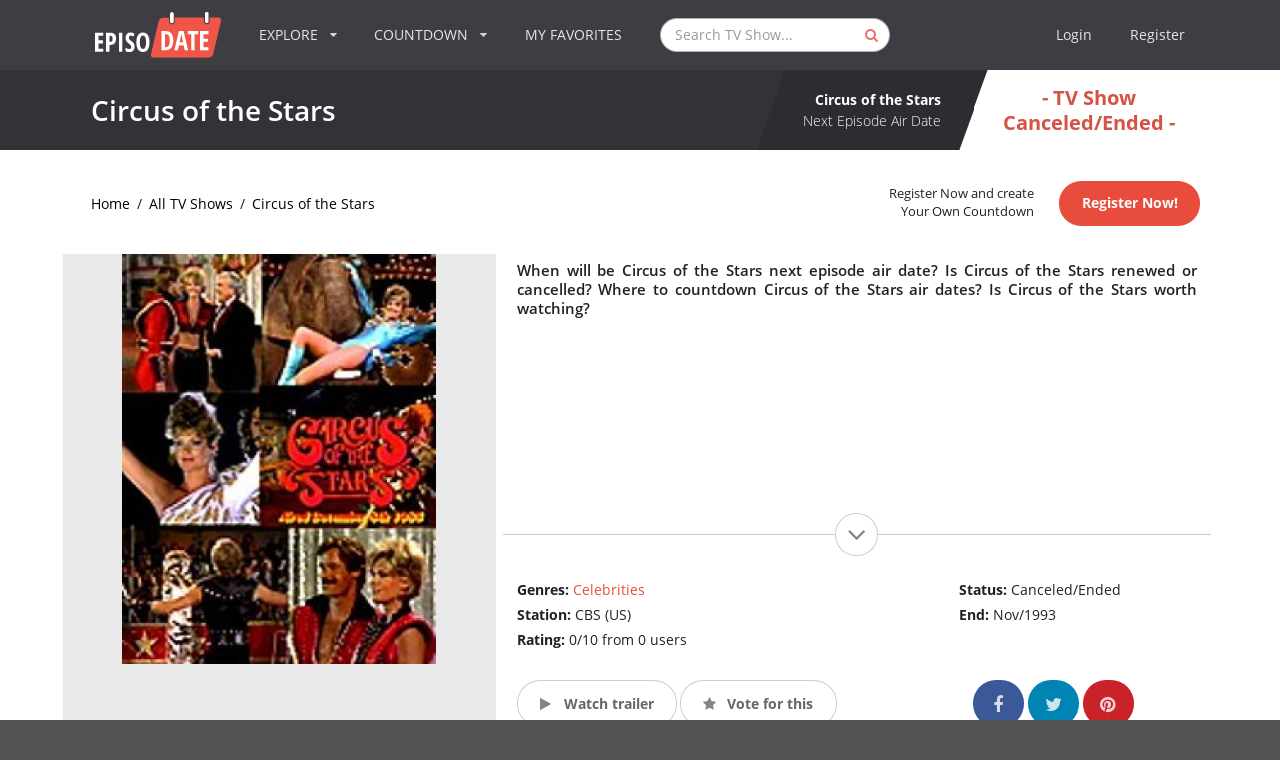

--- FILE ---
content_type: text/html; charset=utf-8
request_url: https://www.google.com/recaptcha/api2/aframe
body_size: 264
content:
<!DOCTYPE HTML><html><head><meta http-equiv="content-type" content="text/html; charset=UTF-8"></head><body><script nonce="tsimqJmBGc4gcPyja5yTUA">/** Anti-fraud and anti-abuse applications only. See google.com/recaptcha */ try{var clients={'sodar':'https://pagead2.googlesyndication.com/pagead/sodar?'};window.addEventListener("message",function(a){try{if(a.source===window.parent){var b=JSON.parse(a.data);var c=clients[b['id']];if(c){var d=document.createElement('img');d.src=c+b['params']+'&rc='+(localStorage.getItem("rc::a")?sessionStorage.getItem("rc::b"):"");window.document.body.appendChild(d);sessionStorage.setItem("rc::e",parseInt(sessionStorage.getItem("rc::e")||0)+1);localStorage.setItem("rc::h",'1769669569135');}}}catch(b){}});window.parent.postMessage("_grecaptcha_ready", "*");}catch(b){}</script></body></html>

--- FILE ---
content_type: application/javascript; charset=utf-8
request_url: https://fundingchoicesmessages.google.com/f/AGSKWxWQDc6kaLghEOrebGePCetxHNxWAWzARWM7MhLANtpSbCgnjUfGm3V15pJNHHfonCkWPDlUV9nizVhalRyItogfbN7KMAJbMmxvyipn71BAVSZiEd8WQHsKQh_E7N4TL5miSv2AhA==?fccs=W251bGwsbnVsbCxudWxsLG51bGwsbnVsbCxudWxsLFsxNzY5NjY5NTY5LDYyMzAwMDAwMF0sbnVsbCxudWxsLG51bGwsW251bGwsWzcsOSw2XSxudWxsLDIsbnVsbCwiZW4iLG51bGwsbnVsbCxudWxsLG51bGwsbnVsbCwxXSwiaHR0cHM6Ly93d3cuZXBpc29kYXRlLmNvbS90di1zaG93L2NpcmN1cy1vZi10aGUtc3RhcnMiLG51bGwsW1s4LCJvMVpRSzlJWHhXTSJdLFs5LCJlbi1VUyJdLFsxOSwiMiJdLFsxNywiWzBdIl0sWzI0LCIiXSxbMjksImZhbHNlIl1dXQ
body_size: 217
content:
if (typeof __googlefc.fcKernelManager.run === 'function') {"use strict";this.default_ContributorServingResponseClientJs=this.default_ContributorServingResponseClientJs||{};(function(_){var window=this;
try{
var qp=function(a){this.A=_.t(a)};_.u(qp,_.J);var rp=function(a){this.A=_.t(a)};_.u(rp,_.J);rp.prototype.getWhitelistStatus=function(){return _.F(this,2)};var sp=function(a){this.A=_.t(a)};_.u(sp,_.J);var tp=_.ed(sp),up=function(a,b,c){this.B=a;this.j=_.A(b,qp,1);this.l=_.A(b,_.Pk,3);this.F=_.A(b,rp,4);a=this.B.location.hostname;this.D=_.Fg(this.j,2)&&_.O(this.j,2)!==""?_.O(this.j,2):a;a=new _.Qg(_.Qk(this.l));this.C=new _.dh(_.q.document,this.D,a);this.console=null;this.o=new _.mp(this.B,c,a)};
up.prototype.run=function(){if(_.O(this.j,3)){var a=this.C,b=_.O(this.j,3),c=_.fh(a),d=new _.Wg;b=_.hg(d,1,b);c=_.C(c,1,b);_.jh(a,c)}else _.gh(this.C,"FCNEC");_.op(this.o,_.A(this.l,_.De,1),this.l.getDefaultConsentRevocationText(),this.l.getDefaultConsentRevocationCloseText(),this.l.getDefaultConsentRevocationAttestationText(),this.D);_.pp(this.o,_.F(this.F,1),this.F.getWhitelistStatus());var e;a=(e=this.B.googlefc)==null?void 0:e.__executeManualDeployment;a!==void 0&&typeof a==="function"&&_.To(this.o.G,
"manualDeploymentApi")};var vp=function(){};vp.prototype.run=function(a,b,c){var d;return _.v(function(e){d=tp(b);(new up(a,d,c)).run();return e.return({})})};_.Tk(7,new vp);
}catch(e){_._DumpException(e)}
}).call(this,this.default_ContributorServingResponseClientJs);
// Google Inc.

//# sourceURL=/_/mss/boq-content-ads-contributor/_/js/k=boq-content-ads-contributor.ContributorServingResponseClientJs.en_US.o1ZQK9IXxWM.es5.O/d=1/exm=ad_blocking_detection_executable,kernel_loader,loader_js_executable,web_iab_tcf_v2_signal_executable/ed=1/rs=AJlcJMzkWD0vxt1gVcfmiBA6nHi7pe9_aQ/m=cookie_refresh_executable
__googlefc.fcKernelManager.run('\x5b\x5b\x5b7,\x22\x5b\x5bnull,\\\x22episodate.com\\\x22,\\\x22AKsRol8pzuWWZBaI2Phofkd3a0SDx0_NfdKQrltk16uvNp51Ci9f8GhTma7q6Z9Am1iaV_DV4uzs5yrW9_9_DeB7fgSDGZz1e0lwPjlAk1UstO8Qbbx0x0UW0kHK7R0xCCyYoxLYIIrdGBhUXVv6-6EU7DFPw4D1dw\\\\u003d\\\\u003d\\\x22\x5d,null,\x5b\x5bnull,null,null,\\\x22https:\/\/fundingchoicesmessages.google.com\/f\/AGSKWxXJz9aUKey8t3UmlBowVtrBteyFaFNAcLdR8jYGMPE_lW1hazM_o9vY9xe6tQ3gMjQQJ0YKYDOVJMAjHV3j8FMB0CNJlVxZKr6m2GXgQ2J2ibcPnNXrzkLVDcNWUbFSsC_lMZWA5w\\\\u003d\\\\u003d\\\x22\x5d,null,null,\x5bnull,null,null,\\\x22https:\/\/fundingchoicesmessages.google.com\/el\/AGSKWxUCt-7l91tfGxFSRnnlwWvp-UhCVOgWBeBJ9ZuziSHnrGgf5BX8SeMuIGRKE1sQf1uBDX6_wY3tzA2LhjK8mQfy2Q4FSGikcw0E41clJko1OuUmhnuc_EDJ-M28ivDR5HBVXvg0CA\\\\u003d\\\\u003d\\\x22\x5d,null,\x5bnull,\x5b7,9,6\x5d,null,2,null,\\\x22en\\\x22,null,null,null,null,null,1\x5d,null,\\\x22Privacy and cookie settings\\\x22,\\\x22Close\\\x22,null,null,null,\\\x22Managed by Google. Complies with IAB TCF. CMP ID: 300\\\x22\x5d,\x5b3,1\x5d\x5d\x22\x5d\x5d,\x5bnull,null,null,\x22https:\/\/fundingchoicesmessages.google.com\/f\/AGSKWxXc2_wCA3WvPdwuU6xBIy9wZTdQydCMSWG9vxJAgZwo9gh1Wv_K7Zux8jr6ZZ580Gr0fRbDQqVX_wmZAMXa_ti8p1WLuewO3R1MGYqKaZAIaDzTcPdgKou1QLDdyZ2vQXu2seHqnw\\u003d\\u003d\x22\x5d\x5d');}

--- FILE ---
content_type: application/javascript; charset=utf-8
request_url: https://fundingchoicesmessages.google.com/f/AGSKWxXW81DusUchQmduiG0_0k4YoqVm1IZUbjRrOdJYqdHNKUrNJ_-A0tMVKpV_RAXvDSXHP21Hqf170aTau6hPq43AGbrXmrWSoAbJ-BVWa-gVnrh1e5nFBLgC7X7CqypPzPr5KNPcefZb6e4BE16jzsU6FyEET7Mx0WCdZ3chiUBcsOA3xna1W6f8vxAB/_/adClick?/ad_support./vericaladtitle./2018-ads-/ads/motherless.
body_size: -1282
content:
window['e788075e-8aaa-4402-991e-9e54f2eba3d1'] = true;